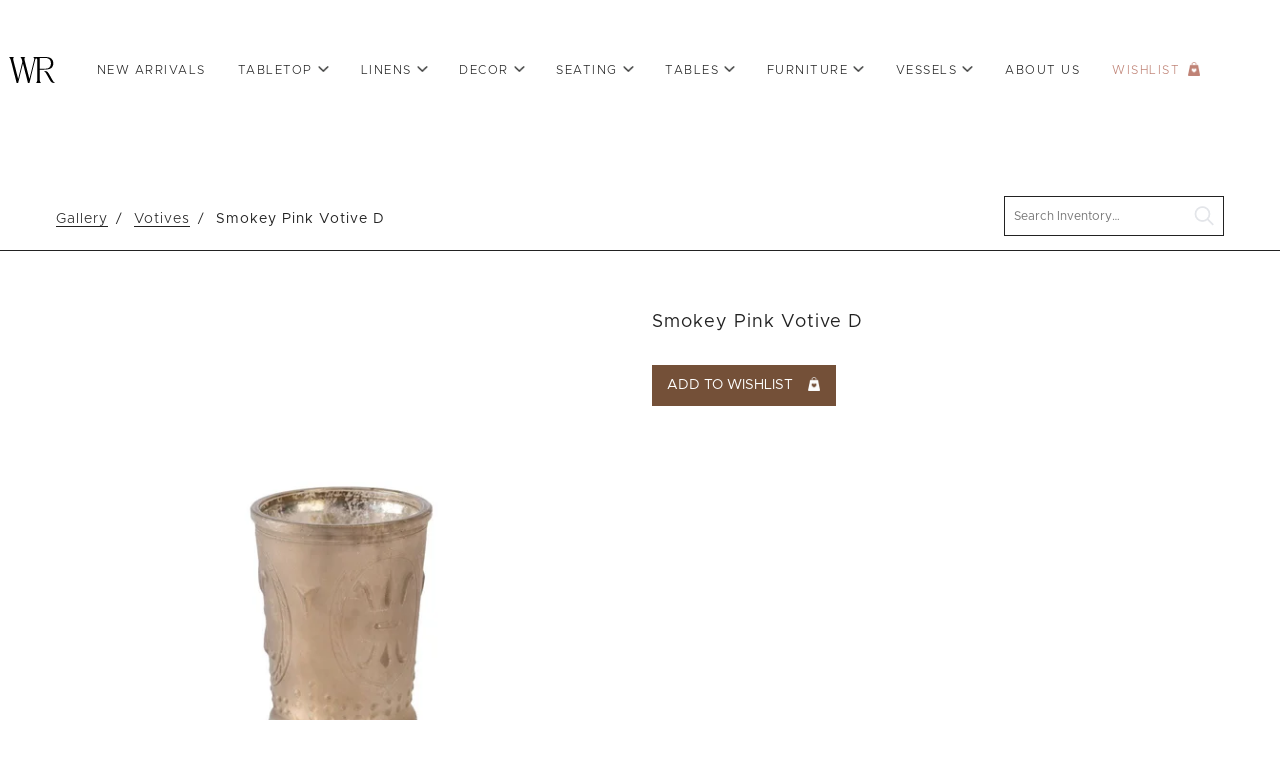

--- FILE ---
content_type: image/svg+xml
request_url: https://warehouserentals.mx/wp-content/themes/warehouserentals/dist/images/skull-white_2edc006c.svg
body_size: 1407
content:
<svg xmlns="http://www.w3.org/2000/svg" viewBox="0 0 140.87 102.28"><defs><style>.cls-1{fill:#fff}</style></defs><g id="Layer_2" data-name="Layer 2"><g id="Layer_1-2" data-name="Layer 1"><path class="cls-1" d="M56.89 6.26a15.64 15.64 0 014.24-1.92 32.24 32.24 0 019.34-1.26 32.6 32.6 0 019.34 1.27A15.89 15.89 0 0184 6.27 6 6 0 0186.79 10 5.74 5.74 0 0085 5.19a13.89 13.89 0 00-4.36-3 22.51 22.51 0 00-5-1.57 33.26 33.26 0 00-5.17-.46 33.26 33.26 0 00-5.17.49 22.51 22.51 0 00-5 1.57 13.89 13.89 0 00-4.36 3A5.74 5.74 0 0054.15 10a5.9 5.9 0 012.75-3.7zM77.27 33.4a38.07 38.07 0 00-4.23 5c-.83 1.11-1.59 2.26-2.33 3.43-.81-1.18-1.64-2.35-2.54-3.47a37.41 37.41 0 00-4.51-4.94 37.88 37.88 0 002.59 6.17c1 2 2.12 3.86 3.28 5.72l1.29 2.06 1.2-2.1c1.06-1.87 2.09-3.75 3-5.72a37.69 37.69 0 002.28-6.13zM63.7 52.06c-1.14-1.52-2.25-2.72-3.37-4.08L57 44c-2.28-2.6-4.52-5.24-6.84-7.8a16.51 16.51 0 01-1.55-1.88 9.52 9.52 0 01-1.07-2.08 9.84 9.84 0 01-.55-4.7A10.14 10.14 0 0148.68 23l2.94-4.29c-1.21 1.25-2.4 2.5-3.57 3.79a11.09 11.09 0 00-2.49 4.81 11.43 11.43 0 00.14 5.54 10.49 10.49 0 001.1 2.61 19.39 19.39 0 001.59 2.23c2.11 2.74 4.31 5.41 6.46 8.12l3.29 4c1.07 1.33 2.28 2.69 3.19 4A20.63 20.63 0 0165 62.65a30.56 30.56 0 01.34 5c0 1.73.08 3.46.14 5.19.21 6.91.53 13.83 1.14 20.74.61-6.91.92-13.83 1.14-20.74.06-1.73.11-3.46.14-5.19a32.7 32.7 0 00-.16-5.38 22.85 22.85 0 00-4.04-10.19zM92.88 22.5c-1.17-1.29-2.37-2.54-3.57-3.79L92.25 23A10.26 10.26 0 0194 27.56a9.84 9.84 0 01-.55 4.7 9.3 9.3 0 01-1.07 2.08 15.68 15.68 0 01-1.55 1.88c-2.32 2.57-4.56 5.2-6.84 7.8L80.6 48c-1.12 1.35-2.23 2.56-3.37 4.08a23 23 0 00-4.07 10.16 32.7 32.7 0 00-.16 5.35c0 1.73.08 3.46.14 5.19.21 6.91.53 13.83 1.14 20.74.61-6.91.92-13.83 1.14-20.74.06-1.73.11-3.46.14-5.19a29.48 29.48 0 01.34-5 20.58 20.58 0 013.7-8.86c.91-1.26 2.12-2.63 3.19-4l3.29-4c2.16-2.7 4.35-5.38 6.46-8.12a19.39 19.39 0 001.59-2.23 10.49 10.49 0 001.1-2.61 11.43 11.43 0 00.14-5.54 10.88 10.88 0 00-2.49-4.81z"/><path class="cls-1" d="M62 96.64a8.17 8.17 0 01-.55-3.55l.18-4c.13-2.66.16-5.31.24-8l.05-4V73a11.41 11.41 0 00-1.21-4.36 17.6 17.6 0 00-2.48-3.42 18.51 18.51 0 01-3.32-6.6A20.1 20.1 0 0154.3 55l-.12-2a9.38 9.38 0 00-2.38-5.8c-1-1-1.93-1.86-2.92-2.78l2.27 3.27a8.88 8.88 0 011.28 3.5A9.27 9.27 0 0152.5 53l-.11 2A19.09 19.09 0 0056 67a17.53 17.53 0 012.14 3 8.72 8.72 0 01.86 3.27l.1 7.87c.08 2.66.11 5.31.24 8l.18 4a9.51 9.51 0 001.17 4.16 9 9 0 002.85 3.1c1.18.74 2.35 1.3 3.54 1.93-1-.87-2.09-1.72-3-2.56A8.2 8.2 0 0162 96.64zM89.15 47.2a9.36 9.36 0 00-2 3.68 10.19 10.19 0 00-.38 2.12l-.12 2a20.1 20.1 0 01-.65 3.7 18.67 18.67 0 01-3.32 6.6 17.8 17.8 0 00-2.48 3.42 11.41 11.41 0 00-1.2 4.36v8.09c.08 2.66.11 5.31.24 8l.18 4a8.17 8.17 0 01-.42 3.47 8.44 8.44 0 01-2.06 3.08c-1 .85-2 1.69-3 2.56 1.19-.63 2.36-1.2 3.54-1.93a9 9 0 002.85-3.1 9.68 9.68 0 001.17-4.16l.18-4c.13-2.66.16-5.31.24-8l.1-7.87a8.54 8.54 0 01.77-3.22 17.53 17.53 0 012.14-3 19.41 19.41 0 003.34-7.75 19 19 0 00.31-4.25l-.11-2a9.21 9.21 0 01.07-1.82 8.73 8.73 0 011.28-3.5l2.27-3.27c-1 .92-2 1.78-2.92 2.78zM140.29.09a26.32 26.32 0 01-4.7 3.6 20 20 0 01-7.69 1.5 21.41 21.41 0 01-3.9-.4c-1.34-.25-2.64-.55-4-.77a36.43 36.43 0 00-16.59 1 35.21 35.21 0 00-7.72 3.34c-2.46 1.44-4.6 3.14-6.81 4.7l-11 9.46L73.1 17a2.32 2.32 0 01.29-3.3h-5.88a2.32 2.32 0 01.3 3.3l-4.66 5.63-11-9.46h-.05c-2.2-1.56-4.34-3.26-6.81-4.7a34.74 34.74 0 00-7.72-3.34A36.28 36.28 0 0020.93 4c-1.39.22-2.68.52-4 .77a21.23 21.23 0 01-3.9.4A20 20 0 015.32 3.7 26.32 26.32 0 01.62.1a.37.37 0 00-.5.54 25.18 25.18 0 004.77 4 20.56 20.56 0 008.1 2 21.92 21.92 0 004.21-.24c1.33-.2 2.7-.46 4-.62a34.25 34.25 0 0115.61 1.5 36.53 36.53 0 017.12 3.3c2.19 1.33 4.28 3 6.46 4.64l12 10.51 1.09 1 .94-1.12 6-7.16 6 7.16.94 1.12 1.09-1 12-10.51c2.18-1.61 4.27-3.31 6.46-4.64a36.53 36.53 0 017.12-3.3 34.25 34.25 0 0115.61-1.5c1.3.16 2.67.42 4 .62a23.65 23.65 0 004.21.29 20.56 20.56 0 008.1-2 25.9 25.9 0 004.77-4 .37.37 0 00-.5-.54z"/></g></g></svg>